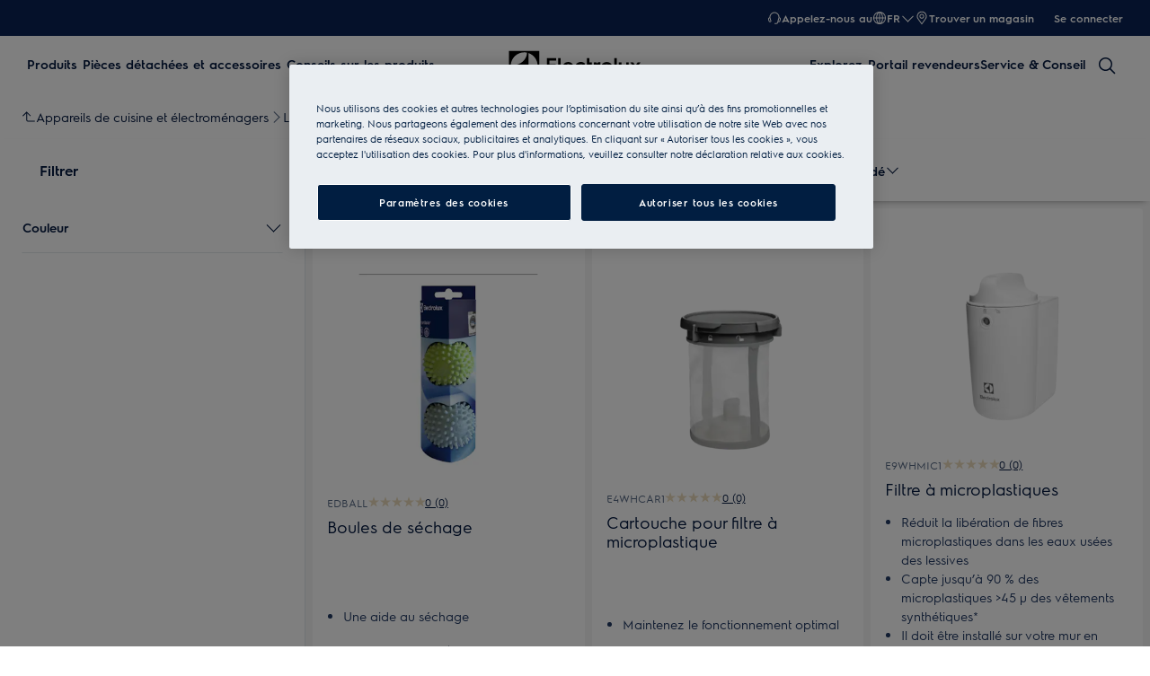

--- FILE ---
content_type: application/x-javascript
request_url: https://t1-mfe.eluxcdn.com/mfe/basket/1.41.0.0/_next/static/chunks/remoteEntry.js?1769429098106
body_size: 11147
content:
!function(){"use strict";var e,n,t,r,u,f,o,c,a,i,d,s,l,b,h,p,m,g,y,v,w,_,x,j,k,E,P,S,C,L,O,T,$,B,M,D,A,I,R,q,H,K,N={62537:function(e,n,t){var r={"./noop":function(){return t.e(3810).then(function(){return function(){return t(43810)}})},"./pages-map":function(){return t.e(3710).then(function(){return function(){return t(43710)}})},"./pages-map-v2":function(){return t.e(6827).then(function(){return function(){return t(16827)}})},"./pages/index":function(){return t.e(2110).then(function(){return function(){return t(2110)}})},"./Minicart":function(){return t.e(6011).then(function(){return function(){return t(56011)}})},"./MiniBasket":function(){return t.e(8737).then(function(){return function(){return t(88737)}})},"./MiniBasketContent":function(){return t.e(5075).then(function(){return function(){return t(95075)}})},"./ccv2Wrapper":function(){return t.e(1789).then(function(){return function(){return t(46786)}})},"./cookie":function(){return t.e(5833).then(function(){return function(){return t(45833)}})},"./ccv2Fetch":function(){return t.e(1789).then(function(){return function(){return t(67936)}})},"./utils":function(){return t.e(4287).then(function(){return function(){return t(24287)}})},"./WishlistIcon":function(){return t.e(2150).then(function(){return function(){return t(72150)}})},"./CheckoutPageContainer":function(){return t.e(8573).then(function(){return function(){return t(28573)}})},"./constant":function(){return t.e(3680).then(function(){return function(){return t(23680)}})},"./ccv2":function(){return t.e(1789).then(function(){return function(){return t(73165)}})}},u=function(e,n){return t.R=n,n=t.o(r,e)?r[e]():Promise.resolve().then(function(){throw Error('Module "'+e+'" does not exist in container.')}),t.R=void 0,n},f=function(e,n){if(t.S){var r="default",u=t.S[r];if(u&&u!==e)throw Error("Container initialization failed as it has already been initialized with a different share scope");return t.S[r]=e,t.I(r,n)}};t.d(n,{get:function(){return u},init:function(){return f}})},93662:function(e,n,t){Object.defineProperty(n,"__esModule",{value:!0});let r={};try{r={SHELL:"internal /home/vsts/work/r1/a/t1rearc-mfe-basket/node_modules/@module-federation/nextjs-mf/src/default-delegate.js?remote=SHELL@https://t1-appshell.eluxcdn.com/_next/static/chunks/remoteEntry.js",PDP:"internal /home/vsts/work/r1/a/t1rearc-mfe-basket/node_modules/@module-federation/nextjs-mf/src/default-delegate.js?remote=PDP@https://t1-mfe.eluxcdn.com/mfe/pdp/1.39.0.0/_next/static/chunks/remoteEntry.js"}}catch(e){}let u=r,f=e=>{let n=e.indexOf("@");if(n<=0||n===e.length-1)throw Error(`Invalid request "${e}"`);return[e.substring(n+1),e.substring(0,n)]},o=e=>{let n;let r=c(),u="string"==typeof e?r[e]:e;if(u.asyncContainer)n="function"==typeof u.asyncContainer.then?u.asyncContainer:u.asyncContainer();else{let e=u.global,r=u.uniqueKey?u.uniqueKey:e,f=Error();globalThis.__remote_scope__||(globalThis.__remote_scope__={_config:{}});let o="undefined"!=typeof window?window:globalThis.__remote_scope__;if("undefined"==typeof window)o._config[r]=u.url;else if(o.remoteLoading||(o.remoteLoading={}),o.remoteLoading[r])return o.remoteLoading[r];n=new Promise(function(n,c){function a(){let t=o[e];return n(t)}if(void 0!==o[e])return a();t.l(u.url,function(n){if(void 0!==o[e])return a();let t=n&&("load"===n.type?"missing":n.type),r=n&&n.target&&n.target.src;f.message="Loading script failed.\n("+t+": "+r+" or global var "+e+")",f.name="ScriptExternalLoadError",f.type=t,f.request=r,c(f)},r)}).catch(function(e){return console.error("container is offline, returning fake remote"),console.error(e),{fake:!0,get:e=>(console.warn("faking",e,"module on, its offline"),Promise.resolve(()=>({__esModule:!0,default:()=>null}))),init:()=>{}}}),"undefined"!=typeof window&&(o.remoteLoading[r]=n)}return n},c=()=>{try{let e=Object.entries(u).reduce(function(e,n){let[t,r]=n;if("object"==typeof r&&"function"==typeof r.then)e[t]={asyncContainer:r};else if("function"==typeof r)e[t]={asyncContainer:r};else if("string"==typeof r&&r.startsWith("internal ")){let[n,u]=r.replace("internal ","").split("?");if(u){let n=new URLSearchParams(u).get("remote");if(n){let[r,u]=f(n);e[t]={global:u,url:r}}}}else if("string"==typeof r){let[n,u]=f(r);e[t]={global:u,url:n}}else throw console.warn("remotes process",{SHELL:"internal /home/vsts/work/r1/a/t1rearc-mfe-basket/node_modules/@module-federation/nextjs-mf/src/default-delegate.js?remote=SHELL@https://t1-appshell.eluxcdn.com/_next/static/chunks/remoteEntry.js",PDP:"internal /home/vsts/work/r1/a/t1rearc-mfe-basket/node_modules/@module-federation/nextjs-mf/src/default-delegate.js?remote=PDP@https://t1-mfe.eluxcdn.com/mfe/pdp/1.39.0.0/_next/static/chunks/remoteEntry.js"}),Error(`[mf] Invalid value received for runtime_remote "${t}"`);return e},{});return e}catch(e){console.warn("Unable to retrieve runtime remotes: ",e)}return{}},a=async e=>o(e).then(e=>e).then(n=>"undefined"!=typeof window?n:Object.hasOwnProperty.call(e,"globalThis")?{get:function(t){return n.get(t).then(n=>{let r=n(),u={__esModule:r.__esModule};for(let n in r)"function"==typeof r[n]?Object.defineProperty(u,n,{get:function(){return function(){return globalThis.usedChunks&&globalThis.usedChunks.add(`${e.global}->${t}`),r[n](...arguments)}},enumerable:!0}):Object.defineProperty(u,n,{get:()=>(globalThis.usedChunks&&globalThis.usedChunks.add(`${e.global}->${t}`),r[n]),enumerable:!0});return r.then?Promise.resolve(()=>u):()=>u})},init:n.init}:n);e.exports=new Promise(async(e,n)=>{let t=new URLSearchParams("?remote=PDP@https://t1-mfe.eluxcdn.com/mfe/pdp/1.39.0.0/_next/static/chunks/remoteEntry.js").get("remote"),[r,u]=t.split("@");a({global:r,url:u+"?"+Date.now()}).then(n=>{e(n)}).catch(e=>n(e))})},34982:function(e,n,t){Object.defineProperty(n,"__esModule",{value:!0});let r={};try{r={SHELL:"internal /home/vsts/work/r1/a/t1rearc-mfe-basket/node_modules/@module-federation/nextjs-mf/src/default-delegate.js?remote=SHELL@https://t1-appshell.eluxcdn.com/_next/static/chunks/remoteEntry.js",PDP:"internal /home/vsts/work/r1/a/t1rearc-mfe-basket/node_modules/@module-federation/nextjs-mf/src/default-delegate.js?remote=PDP@https://t1-mfe.eluxcdn.com/mfe/pdp/1.39.0.0/_next/static/chunks/remoteEntry.js"}}catch(e){}let u=r,f=e=>{let n=e.indexOf("@");if(n<=0||n===e.length-1)throw Error(`Invalid request "${e}"`);return[e.substring(n+1),e.substring(0,n)]},o=e=>{let n;let r=c(),u="string"==typeof e?r[e]:e;if(u.asyncContainer)n="function"==typeof u.asyncContainer.then?u.asyncContainer:u.asyncContainer();else{let e=u.global,r=u.uniqueKey?u.uniqueKey:e,f=Error();globalThis.__remote_scope__||(globalThis.__remote_scope__={_config:{}});let o="undefined"!=typeof window?window:globalThis.__remote_scope__;if("undefined"==typeof window)o._config[r]=u.url;else if(o.remoteLoading||(o.remoteLoading={}),o.remoteLoading[r])return o.remoteLoading[r];n=new Promise(function(n,c){function a(){let t=o[e];return n(t)}if(void 0!==o[e])return a();t.l(u.url,function(n){if(void 0!==o[e])return a();let t=n&&("load"===n.type?"missing":n.type),r=n&&n.target&&n.target.src;f.message="Loading script failed.\n("+t+": "+r+" or global var "+e+")",f.name="ScriptExternalLoadError",f.type=t,f.request=r,c(f)},r)}).catch(function(e){return console.error("container is offline, returning fake remote"),console.error(e),{fake:!0,get:e=>(console.warn("faking",e,"module on, its offline"),Promise.resolve(()=>({__esModule:!0,default:()=>null}))),init:()=>{}}}),"undefined"!=typeof window&&(o.remoteLoading[r]=n)}return n},c=()=>{try{let e=Object.entries(u).reduce(function(e,n){let[t,r]=n;if("object"==typeof r&&"function"==typeof r.then)e[t]={asyncContainer:r};else if("function"==typeof r)e[t]={asyncContainer:r};else if("string"==typeof r&&r.startsWith("internal ")){let[n,u]=r.replace("internal ","").split("?");if(u){let n=new URLSearchParams(u).get("remote");if(n){let[r,u]=f(n);e[t]={global:u,url:r}}}}else if("string"==typeof r){let[n,u]=f(r);e[t]={global:u,url:n}}else throw console.warn("remotes process",{SHELL:"internal /home/vsts/work/r1/a/t1rearc-mfe-basket/node_modules/@module-federation/nextjs-mf/src/default-delegate.js?remote=SHELL@https://t1-appshell.eluxcdn.com/_next/static/chunks/remoteEntry.js",PDP:"internal /home/vsts/work/r1/a/t1rearc-mfe-basket/node_modules/@module-federation/nextjs-mf/src/default-delegate.js?remote=PDP@https://t1-mfe.eluxcdn.com/mfe/pdp/1.39.0.0/_next/static/chunks/remoteEntry.js"}),Error(`[mf] Invalid value received for runtime_remote "${t}"`);return e},{});return e}catch(e){console.warn("Unable to retrieve runtime remotes: ",e)}return{}},a=async e=>o(e).then(e=>e).then(n=>"undefined"!=typeof window?n:Object.hasOwnProperty.call(e,"globalThis")?{get:function(t){return n.get(t).then(n=>{let r=n(),u={__esModule:r.__esModule};for(let n in r)"function"==typeof r[n]?Object.defineProperty(u,n,{get:function(){return function(){return globalThis.usedChunks&&globalThis.usedChunks.add(`${e.global}->${t}`),r[n](...arguments)}},enumerable:!0}):Object.defineProperty(u,n,{get:()=>(globalThis.usedChunks&&globalThis.usedChunks.add(`${e.global}->${t}`),r[n]),enumerable:!0});return r.then?Promise.resolve(()=>u):()=>u})},init:n.init}:n);e.exports=new Promise(async(e,n)=>{let t=new URLSearchParams("?remote=SHELL@https://t1-appshell.eluxcdn.com/_next/static/chunks/remoteEntry.js").get("remote"),[r,u]=t.split("@");a({global:r,url:u+"?"+Date.now()}).then(n=>{e(n)}).catch(e=>n(e))})}},U={};function F(e){var n=U[e];if(void 0!==n)return n.exports;var t=U[e]={id:e,exports:{}},r=!0;try{N[e].call(t.exports,t,t.exports,F),r=!1}finally{r&&delete U[e]}return t.exports}F.m=N,F.c=U,e=[],F.O=function(n,t,r,u){if(t){u=u||0;for(var f=e.length;f>0&&e[f-1][2]>u;f--)e[f]=e[f-1];e[f]=[t,r,u];return}for(var o=1/0,f=0;f<e.length;f++){for(var t=e[f][0],r=e[f][1],u=e[f][2],c=!0,a=0;a<t.length;a++)o>=u&&Object.keys(F.O).every(function(e){return F.O[e](t[a])})?t.splice(a--,1):(c=!1,u<o&&(o=u));if(c){e.splice(f--,1);var i=r();void 0!==i&&(n=i)}}return n},F.n=function(e){var n=e&&e.__esModule?function(){return e.default}:function(){return e};return F.d(n,{a:n}),n},t=Object.getPrototypeOf?function(e){return Object.getPrototypeOf(e)}:function(e){return e.__proto__},F.t=function(e,r){if(1&r&&(e=this(e)),8&r||"object"==typeof e&&e&&(4&r&&e.__esModule||16&r&&"function"==typeof e.then))return e;var u=Object.create(null);F.r(u);var f={};n=n||[null,t({}),t([]),t(t)];for(var o=2&r&&e;"object"==typeof o&&!~n.indexOf(o);o=t(o))Object.getOwnPropertyNames(o).forEach(function(n){f[n]=function(){return e[n]}});return f.default=function(){return e},F.d(u,f),u},F.d=function(e,n){for(var t in n)F.o(n,t)&&!F.o(e,t)&&Object.defineProperty(e,t,{enumerable:!0,get:n[t]})},F.f={},F.e=function(e){return Promise.all(Object.keys(F.f).reduce(function(n,t){return F.f[t](e,n),n},[]))},F.u=function(e){return"static/chunks/"+(7764===e?"libphonenumber-js":e)+"."+({28:"74599d0c4e091b06",123:"838d24f246ec81cc",229:"db8df57f98acb7db",261:"9c6b8d7ff47e2706",302:"c0aee83f9c3975b8",309:"3bfc6e9452b774a0",313:"d53a0ce0dad7d9f1",466:"864354a3c66321ee",504:"d726ed7d455aae4a",600:"0a9d7af44778fe1c",617:"b7c43577930b69f7",758:"91eb26c698500f63",772:"3014fef10368fa70",790:"6404d41a7ad64998",899:"f26bf5b8f2873e61",953:"ba112831985103b2",1087:"3867a8fd219941d4",1113:"0c36e11dce39e493",1132:"b7ede132eb045788",1227:"cca3c38710dfc42c",1269:"f8c0dadb18a634fb",1311:"f0a858fceb85e993",1489:"c27c99ccf5953ddb",1560:"4886e334ae690f91",1573:"3655eb0d02cf8cc9",1586:"e252c3fdda4430b6",1789:"b71ecc61c794bd70",1794:"3ca0832d6823295e",1796:"52db4d428781a521",1856:"9a35f811952d7020",1876:"b97ab27ad4ae00dc",1965:"9eb0e8ba2c9aa1d0",1987:"32a15ff4ffaa7f60",2003:"5b2fc5bf2b7a5413",2009:"2d7e87e0dd335010",2019:"60cfc46672496e18",2030:"46fe11946e709430",2110:"a619ee7f85cfb917",2145:"88c5cae0e276c8a7",2150:"8312e0e1e9229317",2261:"74f845c64b623561",2295:"8a4eab4ad16b21a1",2313:"1d24eff558b3cb97",2376:"edcfa1ded9c6a43c",2390:"cbab67761e64e612",2502:"99954b8fb7ad40b7",2532:"ee486c400f346313",2544:"9ba16d23e6f00bec",2641:"c546e47b8811648a",2722:"e1f8db6de892b8b4",2779:"072c847e0b999c7c",2850:"7f0a4e940dc5c498",2921:"21eda00a821174cf",2945:"7af21b5d672c5b21",2957:"0e78f4d4d0e1432e",2966:"c8b6650dee9a3e48",3035:"b1f9dbd6a61e4b1a",3064:"d1f62e6b3936afb7",3100:"ae094b4c04d89983",3202:"001a1fe17abb130f",3220:"5aca0863ee863967",3237:"97605dba94aff257",3329:"97b0951aecc8bc6b",3413:"06867d791d71c4ca",3452:"ab5a47d911bc9dcd",3511:"765854ec5f8a7070",3521:"c4cff39dd6ad86df",3551:"ba332d09bdbbfb08",3646:"bcfb2618b6c0dae1",3680:"7be4bc4e15b0be9b",3706:"64aee28424089f0a",3710:"117ae4a789e41b82",3746:"89d2bd40809addb6",3783:"7a32dd0c5b2438e9",3810:"7729b75d552f7c75",3812:"cf8a66b285393c64",3852:"9c06b6492d1725fa",3864:"9ffea05948d54363",3901:"0982077204eb9177",3905:"262b3d413ff8ea98",3939:"c654e1cae86e26b1",4017:"57bd4b893d04ee17",4027:"34bd6b69e7d062bf",4048:"78488abaa377923a",4067:"9e24ceae3af3a343",4107:"8e1e49ad609e7c97",4115:"19c1bcbb002a0e74",4127:"efab12c06fa0fc37",4144:"88dee8c0c3951bfb",4149:"001026947be72bc1",4254:"a0d6b25c283ea99c",4287:"2c2cbd6143755623",4298:"6f5335335088c38f",4360:"2ae6fddca4456537",4388:"4cf1bc1de13791d5",4502:"805a06d5920a6cba",4539:"2c9285b6ca732377",4653:"f1b592bc7cef741a",4717:"7f35831866dbfeee",4722:"648e102321166861",4724:"247491c565ec96b0",4854:"d6ed521150a3b8ee",4855:"7371a0ef48fd6c6a",4888:"afb6e4deae42fd10",4990:"5db71ab5bef9df92",5001:"c843adb06615e7cb",5054:"8d7884aadef9b2d7",5075:"8543206617f71e79",5077:"8172f1d26c8d68d1",5105:"2d3c8cda0317e864",5109:"d12bdc9c0de49f56",5152:"df176b8961b3c986",5159:"8547182fe491d946",5254:"f02bff1dac96e878",5287:"dc698f39694a0896",5321:"361e940d0a2a3b46",5418:"ffec1872d798df24",5423:"b469b97fa6d4f453",5437:"425255d9e6a6587a",5473:"78afee8facc36281",5526:"fa3398b536eb3bf5",5551:"f65ad9888258490a",5567:"c2971845af577309",5596:"2975904ef8956d8b",5627:"85b56ec6bb808edb",5633:"a71dfc12ff6df55e",5675:"a644a924c5c7ab20",5742:"1f847ade55cdc87e",5805:"4a84a418260a350a",5817:"cec0b77955111cba",5833:"56d6b26c5fc5e453",5882:"ddbc553766f7d700",5893:"bc48c97f0f44dc6f",5903:"afd1235399f2695c",5914:"b3db7cba68d9e3ae",5941:"39a282d8da9df75a",6011:"647f8448e4e77921",6023:"6fe12abb3587a8d3",6148:"be110c59aeeb2b0a",6159:"b3c2261d0143cf08",6165:"4be1dcd21b41a541",6183:"1013a8a3897edb10",6207:"341b37c832fbf183",6257:"533855f410826158",6312:"b02ca74cb64d1aa5",6509:"c9be0528cf9a3a75",6510:"9ccfc3361547339c",6513:"ae99e9b163d7eb18",6594:"e835dcf86ea520cc",6622:"5ff54c4dc510c52e",6629:"34ae4f31b3130955",6636:"0c276863a429bf29",6749:"207e83cb4e0d0b2b",6817:"fe0064de4f2f92b9",6827:"2837701e7bc4d199",6831:"1c5066697c360d3b",6877:"b937291b0f4394e1",6953:"efd7d0cba14d8ee3",7074:"97ba1923bab3ff9a",7101:"01cb7eb33d5ee397",7109:"f72fd9ee50e3566a",7118:"8f8718c89c05b46a",7143:"d43289363317d123",7195:"68fb37660cc08d91",7200:"5b050c43cc925a66",7277:"d513a8a6204c0e35",7296:"140a58b631520d30",7387:"45b9c969caaed84c",7427:"ddcb1b1e16a2a786",7467:"7b347ed603a3a1b0",7486:"a781c1d7f8cb28fa",7496:"c4a68acab0d2aad2",7548:"ac85a02e19e570eb",7553:"364069deaf7b57b9",7573:"4847c1f68da5b452",7578:"56d125d2c4a87dab",7632:"9e1646145356f0a1",7719:"83098a97e7429a8e",7738:"cea648c4b36bbb33",7763:"d3b558f5de97f4f8",7764:"bebffd3add5271c8",7797:"c77223cf74d569f4",7800:"9289673e99b7e5f0",7822:"1a72dfaf0ce5819d",7898:"9496ad4f33a1db3d",7989:"eadf82245fbdff2c",8066:"a3b97ac1c4e865be",8067:"197b40959b504a20",8092:"6f0dec9c33ff8995",8146:"d2ff97e05649d41e",8242:"ed18c7b848ab8736",8261:"70e1d6cb721555f5",8295:"b1940dd172f2c6aa",8341:"ff5a1bebe88041f6",8477:"2b14654a367c2736",8507:"5c8039d87fc6b02b",8529:"2ab86acff07443ee",8540:"4293698666726891",8562:"dd3c8b89810503ec",8573:"70764b0ac91ab909",8602:"e6cd4abed5c1797e",8640:"07f0cf4c748e51b5",8727:"b2f45ef7cf2fb248",8737:"bb66d59927181f02",8745:"8483690ac5bf4232",8768:"9001f15870dd75f0",8774:"a3767ee1aec1a75e",8792:"e5491e48439bd55a",8822:"249e4a660f743cd1",8864:"d1a94b9208b6c402",8889:"4961736a492d2994",8894:"e8a5ad742e98bac3",8942:"4e666b2dca11f324",8980:"5804928ff59c4f68",9008:"0143b50fa1a60234",9091:"6f5a3ed425130827",9132:"569d1336df7cfb70",9149:"c608e4bcc85d9049",9157:"16da0d74f01bdfae",9172:"cff717e57f476eab",9182:"cf0202adeb70e259",9197:"7e16eb5d669d53a4",9308:"30ef183ff1163dce",9339:"0308ed066aabf288",9410:"3782eae9c2d7f9f8",9453:"fb338e4a5c1899e9",9517:"08f0fc84bffdd9cc",9626:"b60c7b8f23e43ed2",9670:"7577564835a85c54",9682:"c016157bf6a15dea",9807:"52dd03b27dbcc306",9911:"94fca3e715901309",9928:"ac31fca5d230ec39",9941:"7f14e5a5539e192a"})[e]+".js"},F.miniCssF=function(e){return"static/css/"+({28:"775fa201e7a35afe",899:"778bedb454f9b110",1087:"4d2384ac574a5bd0",1132:"c9b871bb1cd3bae7",1311:"3c95933abaa8b7ce",1489:"af43c334173f6d5b",1586:"3c95933abaa8b7ce",1856:"c5af0ed5dde4071b",1965:"8ff20c798e1cd321",2145:"fcf0c07f3a6276cd",2295:"07d40c6116e28b15",2532:"4d2384ac574a5bd0",3202:"775fa201e7a35afe",3905:"694ebfc1d54c366e",4107:"50776839815d111c",4115:"b25d4f4bfea3c077",4854:"8f125d8e4966cf90",5882:"a20d1ec1e2349de5",6207:"1aec9051b2736029",6510:"dff9f10d7c9165ef",6622:"33f0a4b1a392e08e",7074:"e75655d956fe6552",7277:"ee155b7cd8eaa227",7800:"c6347c50b7700d83",8067:"6e676db4a159c053",8261:"a20d1ec1e2349de5",8745:"51b86ffc0d68437a",8774:"a8a15c60d3750240",9626:"fdc045e51f0e2f9c"})[e]+".css"},F.g=function(){if("object"==typeof globalThis)return globalThis;try{return this||Function("return this")()}catch(e){if("object"==typeof window)return window}}(),F.o=function(e,n){return Object.prototype.hasOwnProperty.call(e,n)},r={},u="BASKET:",F.l=function(e,n,t,f){if(r[e]){r[e].push(n);return}if(void 0!==t)for(var o,c,a=document.getElementsByTagName("script"),i=0;i<a.length;i++){var d=a[i];if(d.getAttribute("src")==e||d.getAttribute("data-webpack")==u+t){o=d;break}}o||(c=!0,(o=document.createElement("script")).charset="utf-8",o.timeout=120,F.nc&&o.setAttribute("nonce",F.nc),o.setAttribute("data-webpack",u+t),o.src=F.tu(e)),r[e]=[n];var s=function(n,t){o.onerror=o.onload=null,clearTimeout(l);var u=r[e];if(delete r[e],o.parentNode&&o.parentNode.removeChild(o),u&&u.forEach(function(e){return e(t)}),n)return n(t)},l=setTimeout(s.bind(null,void 0,{type:"timeout",target:o}),12e4);o.onerror=s.bind(null,o.onerror),o.onload=s.bind(null,o.onload),c&&document.head.appendChild(o)},F.r=function(e){"undefined"!=typeof Symbol&&Symbol.toStringTag&&Object.defineProperty(e,Symbol.toStringTag,{value:"Module"}),Object.defineProperty(e,"__esModule",{value:!0})},f={28:[40506,40627,99632],1132:[50419,61446],1311:[15274,83617],1586:[15274,83617],1789:[15274,83617],2145:[50419],2150:[15274,83617,88910],3202:[40506,40627,99632],3746:[23746],4115:[61446],4854:[61446],5075:[88910],6011:[15274,83617,88910],6510:[61446],8067:[50419,61446],8261:[61446],8573:[15274,83617,88910],8640:[88640],8737:[15274,83617,88910],9453:[61446]},o={15274:["default","./event",34982],23746:["default","./salesChannel",34982],40506:["default","./SoftBundlesModal",93662],40627:["default","./SoftBundlesDrawerFooter",93662],50419:["default","./googleReCaptcha",34982],61446:["default","./hooks",34982],83617:["default","./httpClient",34982],88640:["default","./utmCampaigns",34982],88910:["default","./store",34982],99632:["default","./SoftBundlesDrawerBody",93662]},F.f.remotes=function(e,n){F.o(f,e)&&f[e].forEach(function(e){var t=F.R;t||(t=[]);var r=o[e];if(!(t.indexOf(r)>=0)){if(t.push(r),r.p)return n.push(r.p);var u=function(n){n||(n=Error("Container missing")),"string"==typeof n.message&&(n.message+='\nwhile loading "'+r[1]+'" from '+r[2]),F.m[e]=function(){throw n},r.p=0},f=function(e,t,f,o,c,a){try{var i=e(t,f);if(!i||!i.then)return c(i,o,a);var d=i.then(function(e){return c(e,o)},u);if(!a)return d;n.push(r.p=d)}catch(e){u(e)}},c=function(e,n,u){return f(n.get,r[1],t,0,a,u)},a=function(n){r.p=1,F.m[e]=function(e){e.exports=n()}};f(F,r[2],0,0,function(e,n,t){return e?f(F.I,r[0],0,e,c,t):u()},1)}})},c={28:[40506,40627,99632],1132:[50419,61446],1311:[15274,83617],1586:[15274,83617],1789:[15274,83617],2145:[50419],2150:[15274,83617,88910],3202:[40506,40627,99632],3746:[23746],4115:[61446],4854:[61446],5075:[88910],6011:[15274,83617,88910],6510:[61446],8067:[50419,61446],8261:[61446],8573:[15274,83617,88910],8640:[88640],8737:[15274,83617,88910],9453:[61446]},a={15274:["default","./event",34982],23746:["default","./salesChannel",34982],40506:["default","./SoftBundlesModal",93662],40627:["default","./SoftBundlesDrawerFooter",93662],50419:["default","./googleReCaptcha",34982],61446:["default","./hooks",34982],83617:["default","./httpClient",34982],88640:["default","./utmCampaigns",34982],88910:["default","./store",34982],99632:["default","./SoftBundlesDrawerBody",93662]},F.f.remotes=function(e,n){F.o(c,e)&&c[e].forEach(function(e){var t=F.R;t||(t=[]);var r=a[e];if(!(t.indexOf(r)>=0)){if(t.push(r),r.p)return n.push(r.p);var u=function(n){n||(n=Error("Container missing")),"string"==typeof n.message&&(n.message+='\nwhile loading "'+r[1]+'" from '+r[2]),F.m[e]=function(){throw n},r.p=0},f=function(e,t,f,o,c,a){try{var i=e(t,f);if(!i||!i.then)return c(i,o,a);var d=i.then(function(e){return c(e,o)},u);if(!a)return d;n.push(r.p=d)}catch(e){u(e)}},o=function(e,n,u){return f(n.get,r[1],t,0,c,u)},c=function(n){r.p=1,F.m[e]=function(e){e.exports=n()}};f(F,r[2],0,0,function(e,n,t){return e?f(F.I,r[0],0,e,o,t):u()},1)}})},F.S={},i={},d={},F.I=function(e,n){n||(n=[]);var t=d[e];if(t||(t=d[e]={}),!(n.indexOf(t)>=0)){if(n.push(t),i[e])return i[e];F.o(F.S,e)||(F.S[e]={});var r=F.S[e],u="BASKET",f=function(e,n,t,f){var o=r[e]=r[e]||{},c=o[n];(!c||!c.loaded&&(!f!=!c.eager?f:u>c.from))&&(o[n]={get:t,from:u,eager:!!f})},o=function(t){var r=function(e){"undefined"!=typeof console&&console.warn&&console.warn("Initialization of sharing external failed: "+e)};try{var u=F(t);if(!u)return;var f=function(t){return t&&t.init&&t.init(F.S[e],n)};if(u.then)return c.push(u.then(f,r));var o=f(u);if(o&&o.then)return c.push(o.catch(r))}catch(e){r(e)}},c=[];return"default"===e&&(f("@t1rearc-ui-base/button","3.0.47",function(){return F.e(9941).then(function(){return function(){return F(9941)}})}),f("@t1rearc-ui-base/core","4.0.88",function(){return F.e(7143).then(function(){return function(){return F(57143)}})}),f("@t1rearc-ui-base/icon-button","3.0.49",function(){return F.e(3452).then(function(){return function(){return F(53452)}})}),f("@t1rearc-ui-base/icon-mono","3.0.31",function(){return F.e(7195).then(function(){return function(){return F(7195)}})}),f("@t1rearc-ui-base/panel-header","3.0.54",function(){return F.e(2779).then(function(){return function(){return F(2779)}})}),f("@t1rearc-ui-base/picture-container","3.0.38",function(){return F.e(9410).then(function(){return function(){return F(19410)}})}),f("@t1rearc-ui-base/picture","2.0.12",function(){return F.e(4539).then(function(){return function(){return F(14539)}})}),f("@t1rearc-ui-base/scrim","3.0.55",function(){return F.e(1269).then(function(){return function(){return F(51269)}})}),f("@t1rearc-ui-base/shared","2.1.17",function(){return F.e(3100).then(function(){return function(){return F(3100)}})}),f("@t1rearc-ui-base/spinner","2.0.6",function(){return F.e(4388).then(function(){return function(){return F(84388)}})}),f("@t1rearc-ui-base/tag","3.0.34",function(){return F.e(309).then(function(){return function(){return F(80309)}})}),f("@t1rearc-ui-base/text-button","3.0.34",function(){return F.e(5633).then(function(){return function(){return F(35633)}})}),f("@t1rearc-ui-base/theme-wrapper","2.0.3",function(){return F.e(9308).then(function(){return function(){return F(99308)}})}),f("react/jsx-runtime","18.2.0",function(){return F.e(5893).then(function(){return function(){return F(85893)}})}),f("styled-jsx/style","5.1.1",function(){return F.e(4027).then(function(){return function(){return F(74027)}})}),f("styled-jsx","5.1.1",function(){return F.e(3329).then(function(){return function(){return F(93329)}})}),o(34982),o(93662)),c.length?i[e]=Promise.all(c).then(function(){return i[e]=1}):i[e]=1}},F.tt=function(){return void 0===s&&(s={createScriptURL:function(e){return e}},"undefined"!=typeof trustedTypes&&trustedTypes.createPolicy&&(s=trustedTypes.createPolicy("nextjs#bundler",s))),s},F.tu=function(e){return F.tt().createScriptURL(e)},function(){F.g.importScripts&&(e=F.g.location+"");var e,n=F.g.document;if(!e&&n&&(n.currentScript&&(e=n.currentScript.src),!e)){var t=n.getElementsByTagName("script");t.length&&(e=t[t.length-1].src)}if(!e)throw Error("Automatic publicPath is not supported in this browser");e=e.replace(/#.*$/,"").replace(/\?.*$/,"").replace(/\/[^\/]+$/,"/"),F.p=e+"../../"}(),l=function(e){var n=function(e){return e.split(".").map(function(e){return+e==e?+e:e})},t=/^([^-+]+)?(?:-([^+]+))?(?:\+(.+))?$/.exec(e),r=t[1]?n(t[1]):[];return t[2]&&(r.length++,r.push.apply(r,n(t[2]))),t[3]&&(r.push([]),r.push.apply(r,n(t[3]))),r},b=function(e,n){e=l(e),n=l(n);for(var t=0;;){if(t>=e.length)return t<n.length&&"u"!=(typeof n[t])[0];var r=e[t],u=(typeof r)[0];if(t>=n.length)return"u"==u;var f=n[t],o=(typeof f)[0];if(u!=o)return"o"==u&&"n"==o||"s"==o||"u"==u;if("o"!=u&&"u"!=u&&r!=f)return r<f;t++}},h=function(e){var n=e[0],t="";if(1===e.length)return"*";if(n+.5){t+=0==n?">=":-1==n?"<":1==n?"^":2==n?"~":n>0?"=":"!=";for(var r=1,u=1;u<e.length;u++)r--,t+="u"==(typeof(o=e[u]))[0]?"-":(r>0?".":"")+(r=2,o);return t}var f=[];for(u=1;u<e.length;u++){var o=e[u];f.push(0===o?"not("+c()+")":1===o?"("+c()+" || "+c()+")":2===o?f.pop()+" "+f.pop():h(o))}return c();function c(){return f.pop().replace(/^\((.+)\)$/,"$1")}},p=function(e,n){if(0 in e){n=l(n);var t=e[0],r=t<0;r&&(t=-t-1);for(var u=0,f=1,o=!0;;f++,u++){var c,a,i=f<e.length?(typeof e[f])[0]:"";if(u>=n.length||"o"==(a=(typeof(c=n[u]))[0]))return!o||("u"==i?f>t&&!r:""==i!=r);if("u"==a){if(!o||"u"!=i)return!1}else if(o){if(i==a){if(f<=t){if(c!=e[f])return!1}else{if(r?c>e[f]:c<e[f])return!1;c!=e[f]&&(o=!1)}}else if("s"!=i&&"n"!=i){if(r||f<=t)return!1;o=!1,f--}else{if(f<=t||a<i!=r)return!1;o=!1}}else"s"!=i&&"n"!=i&&(o=!1,f--)}}var d=[],s=d.pop.bind(d);for(u=1;u<e.length;u++){var b=e[u];d.push(1==b?s()|s():2==b?s()&s():b?p(b,n):!s())}return!!s()},m=function(e,n){var t=e[n];return Object.keys(t).reduce(function(e,n){return!e||!t[e].loaded&&b(e,n)?n:e},0)},g=function(e,n,t,r){var u=m(e,t);return y(e[t][u])},y=function(e){return e.loaded=1,e.get()},v=function(e,n,t,r){return n&&F.o(n,t)?g(n,e,t):r()},w=function(e,n,t,r){var u=F.I(e);return u&&u.then?u.then(v.bind(v,e,F.S[e],n,t,r)):v(e,F.S[e],n,t,r)},_={},x={11115:function(){return w("default","@t1rearc-ui-base/spinner",function(){return F.e(2313).then(function(){return function(){return F(84388)}})})},12807:function(){return w("default","react/jsx-runtime",function(){return F.e(5893).then(function(){return function(){return F(85893)}})})},18323:function(){return w("default","@t1rearc-ui-base/icon-mono",function(){return F.e(2850).then(function(){return function(){return F(7195)}})})},59179:function(){return w("default","@t1rearc-ui-base/shared",function(){return F.e(3100).then(function(){return function(){return F(3100)}})})},6159:function(){return w("default","@t1rearc-ui-base/panel-header",function(){return F.e(6877).then(function(){return function(){return F(2779)}})})},36524:function(){return w("default","@t1rearc-ui-base/theme-wrapper",function(){return F.e(3413).then(function(){return function(){return F(99308)}})})},38818:function(){return w("default","@t1rearc-ui-base/button",function(){return F.e(5526).then(function(){return function(){return F(9941)}})})},39553:function(){return w("default","@t1rearc-ui-base/tag",function(){return F.e(8295).then(function(){return function(){return F(80309)}})})},40812:function(){return w("default","@t1rearc-ui-base/icon-button",function(){return F.e(6594).then(function(){return function(){return F(53452)}})})},60845:function(){return w("default","@t1rearc-ui-base/scrim",function(){return F.e(8822).then(function(){return function(){return F(51269)}})})},64307:function(){return w("default","@t1rearc-ui-base/picture-container",function(){return F.e(7578).then(function(){return function(){return F(19410)}})})},73112:function(){return w("default","@t1rearc-ui-base/text-button",function(){return F.e(8942).then(function(){return function(){return F(35633)}})})},82606:function(){return w("default","@t1rearc-ui-base/picture",function(){return F.e(3064).then(function(){return function(){return F(14539)}})})},19454:function(){return w("default","next/head",function(){return F.e(9008).then(function(){return function(){return F(9008)}})})},79567:function(){return w("default","@t1rearc-ui-base/core",function(){return F.e(7738).then(function(){return function(){return F(57143)}})})},51846:function(){return w("default","next/dynamic",function(){return F.e(5152).then(function(){return function(){return F(5152)}})})},95346:function(){return w("default","next/router",function(){return function(){return F(11163)}})},53027:function(){return w("default","react",function(){return function(){return F(67294)}})},5042:function(){return w("default","react-dom",function(){return function(){return F(73935)}})}},[53027,5042].forEach(function(e){F.m[e]=function(n){_[e]=0,delete F.c[e];var t=x[e]();if("function"!=typeof t)throw Error("Shared module is not available for eager consumption: "+e);n.exports=t()}}),j={28:[18323,39553,40812,64307,73112],309:[12807,18323,59179],1132:[73112],1269:[12807,59179],1311:[6159,18323,39553,40812,59179,60845,64307,79567],1489:[60845],1586:[6159,18323,38818,39553,40812,59179,60845,64307,79567],1965:[38818],2110:[12807,19454],2145:[39553,82606],2150:[12807,18323,59179,79567],2261:[18323,38818,40812,60845],2313:[59179],2779:[12807,40812,59179],2850:[59179],3064:[59179],3100:[12807],3202:[18323,39553,40812,64307,73112],3452:[12807,18323,59179],4048:[6159,11115,38818,39553,60845,64307,82606],4107:[6159,18323,38818,39553,40812,60845,64307,82606],4287:[59179],4360:[6159,60845],4388:[12807,59179],4539:[12807,59179],5075:[12807,51846],5526:[11115,18323,59179],5633:[12807,18323,59179],5882:[6159,60845],5903:[6159,11115,60845,64307],6011:[12807,59179,79567],6207:[18323,39553,40812,73112,82606],6510:[64307],6594:[18323,59179],6749:[6159,11115,38818,60845,82606],6877:[59179],7143:[6159,11115,12807,18323,36524,38818,39553,40812,60845,64307,73112,82606],7195:[12807,59179],7578:[59179,82606],7738:[6159,11115,18323,36524,38818,39553,40812,60845,64307,73112,82606],7898:[6159,11115,18323,38818,39553,40812,60845,64307,73112,82606],8067:[6159,18323,39553,40812,60845,73112,82606],8261:[6159,18323,40812,60845,73112],8295:[59179],8573:[12807,51846,59179,79567,95346],8737:[12807,51846,59179,79567],8774:[6159,60845],8822:[59179],8942:[59179],9308:[12807],9410:[12807,59179,82606],9626:[6159,60845],9941:[11115,12807,18323,59179]},F.f.consumes=function(e,n){F.o(j,e)&&j[e].forEach(function(e){if(F.o(_,e))return n.push(_[e]);var t=function(n){_[e]=0,F.m[e]=function(t){delete F.c[e],t.exports=n()}},r=function(n){delete _[e],F.m[e]=function(t){throw delete F.c[e],n}};try{var u=x[e]();u.then?n.push(_[e]=u.then(t).catch(r)):t(u)}catch(e){r(e)}})},k=function(e){var n=function(e){return e.split(".").map(function(e){return+e==e?+e:e})},t=/^([^-+]+)?(?:-([^+]+))?(?:\+(.+))?$/.exec(e),r=t[1]?n(t[1]):[];return t[2]&&(r.length++,r.push.apply(r,n(t[2]))),t[3]&&(r.push([]),r.push.apply(r,n(t[3]))),r},E=function(e,n){e=k(e),n=k(n);for(var t=0;;){if(t>=e.length)return t<n.length&&"u"!=(typeof n[t])[0];var r=e[t],u=(typeof r)[0];if(t>=n.length)return"u"==u;var f=n[t],o=(typeof f)[0];if(u!=o)return"o"==u&&"n"==o||"s"==o||"u"==u;if("o"!=u&&"u"!=u&&r!=f)return r<f;t++}},P=function(e){var n=e[0],t="";if(1===e.length)return"*";if(n+.5){t+=0==n?">=":-1==n?"<":1==n?"^":2==n?"~":n>0?"=":"!=";for(var r=1,u=1;u<e.length;u++)r--,t+="u"==(typeof(o=e[u]))[0]?"-":(r>0?".":"")+(r=2,o);return t}var f=[];for(u=1;u<e.length;u++){var o=e[u];f.push(0===o?"not("+c()+")":1===o?"("+c()+" || "+c()+")":2===o?f.pop()+" "+f.pop():P(o))}return c();function c(){return f.pop().replace(/^\((.+)\)$/,"$1")}},S=function(e,n){if(0 in e){n=k(n);var t=e[0],r=t<0;r&&(t=-t-1);for(var u=0,f=1,o=!0;;f++,u++){var c,a,i=f<e.length?(typeof e[f])[0]:"";if(u>=n.length||"o"==(a=(typeof(c=n[u]))[0]))return!o||("u"==i?f>t&&!r:""==i!=r);if("u"==a){if(!o||"u"!=i)return!1}else if(o){if(i==a){if(f<=t){if(c!=e[f])return!1}else{if(r?c>e[f]:c<e[f])return!1;c!=e[f]&&(o=!1)}}else if("s"!=i&&"n"!=i){if(r||f<=t)return!1;o=!1,f--}else{if(f<=t||a<i!=r)return!1;o=!1}}else"s"!=i&&"n"!=i&&(o=!1,f--)}}var d=[],s=d.pop.bind(d);for(u=1;u<e.length;u++){var l=e[u];d.push(1==l?s()|s():2==l?s()&s():l?S(l,n):!s())}return!!s()},C=function(e,n){var t=e[n];return Object.keys(t).reduce(function(e,n){return!e||!t[e].loaded&&E(e,n)?n:e},0)},L=function(e,n,t,r){var u=C(e,t);return O(e[t][u])},O=function(e){return e.loaded=1,e.get()},T=function(e,n,t,r){return n&&F.o(n,t)?L(n,e,t):r()},$=function(e,n,t,r){var u=F.I(e);return u&&u.then?u.then(T.bind(T,e,F.S[e],n,t,r)):T(e,F.S[e],n,t,r)},B={},M={11115:function(){return $("default","@t1rearc-ui-base/spinner",function(){return F.e(2313).then(function(){return function(){return F(84388)}})})},12807:function(){return $("default","react/jsx-runtime",function(){return F.e(5893).then(function(){return function(){return F(85893)}})})},18323:function(){return $("default","@t1rearc-ui-base/icon-mono",function(){return F.e(2850).then(function(){return function(){return F(7195)}})})},59179:function(){return $("default","@t1rearc-ui-base/shared",function(){return F.e(3100).then(function(){return function(){return F(3100)}})})},6159:function(){return $("default","@t1rearc-ui-base/panel-header",function(){return F.e(6877).then(function(){return function(){return F(2779)}})})},36524:function(){return $("default","@t1rearc-ui-base/theme-wrapper",function(){return F.e(3413).then(function(){return function(){return F(99308)}})})},38818:function(){return $("default","@t1rearc-ui-base/button",function(){return F.e(5526).then(function(){return function(){return F(9941)}})})},39553:function(){return $("default","@t1rearc-ui-base/tag",function(){return F.e(8295).then(function(){return function(){return F(80309)}})})},40812:function(){return $("default","@t1rearc-ui-base/icon-button",function(){return F.e(6594).then(function(){return function(){return F(53452)}})})},60845:function(){return $("default","@t1rearc-ui-base/scrim",function(){return F.e(8822).then(function(){return function(){return F(51269)}})})},64307:function(){return $("default","@t1rearc-ui-base/picture-container",function(){return F.e(7578).then(function(){return function(){return F(19410)}})})},73112:function(){return $("default","@t1rearc-ui-base/text-button",function(){return F.e(8942).then(function(){return function(){return F(35633)}})})},82606:function(){return $("default","@t1rearc-ui-base/picture",function(){return F.e(3064).then(function(){return function(){return F(14539)}})})},19454:function(){return $("default","next/head",function(){return F.e(9008).then(function(){return function(){return F(9008)}})})},79567:function(){return $("default","@t1rearc-ui-base/core",function(){return F.e(7738).then(function(){return function(){return F(57143)}})})},51846:function(){return $("default","next/dynamic",function(){return F.e(5152).then(function(){return function(){return F(5152)}})})},95346:function(){return $("default","next/router",function(){return function(){return F(11163)}})},53027:function(){return $("default","react",function(){return function(){return F(67294)}})},5042:function(){return $("default","react-dom",function(){return function(){return F(73935)}})}},[53027,5042].forEach(function(e){F.m[e]=function(n){B[e]=0,delete F.c[e];var t=M[e]();if("function"!=typeof t)throw Error("Shared module is not available for eager consumption: "+e);n.exports=t()}}),D={28:[18323,39553,40812,64307,73112],309:[12807,18323,59179],1132:[73112],1269:[12807,59179],1311:[6159,18323,39553,40812,59179,60845,64307,79567],1489:[60845],1586:[6159,18323,38818,39553,40812,59179,60845,64307,79567],1965:[38818],2110:[12807,19454],2145:[39553,82606],2150:[12807,18323,59179,79567],2261:[18323,38818,40812,60845],2313:[59179],2779:[12807,40812,59179],2850:[59179],3064:[59179],3100:[12807],3202:[18323,39553,40812,64307,73112],3452:[12807,18323,59179],4048:[6159,11115,38818,39553,60845,64307,82606],4107:[6159,18323,38818,39553,40812,60845,64307,82606],4287:[59179],4360:[6159,60845],4388:[12807,59179],4539:[12807,59179],5075:[12807,51846],5526:[11115,18323,59179],5633:[12807,18323,59179],5882:[6159,60845],5903:[6159,11115,60845,64307],6011:[12807,59179,79567],6207:[18323,39553,40812,73112,82606],6510:[64307],6594:[18323,59179],6749:[6159,11115,38818,60845,82606],6877:[59179],7143:[6159,11115,12807,18323,36524,38818,39553,40812,60845,64307,73112,82606],7195:[12807,59179],7578:[59179,82606],7738:[6159,11115,18323,36524,38818,39553,40812,60845,64307,73112,82606],7898:[6159,11115,18323,38818,39553,40812,60845,64307,73112,82606],8067:[6159,18323,39553,40812,60845,73112,82606],8261:[6159,18323,40812,60845,73112],8295:[59179],8573:[12807,51846,59179,79567,95346],8737:[12807,51846,59179,79567],8774:[6159,60845],8822:[59179],8942:[59179],9308:[12807],9410:[12807,59179,82606],9626:[6159,60845],9941:[11115,12807,18323,59179]},F.f.consumes=function(e,n){F.o(D,e)&&D[e].forEach(function(e){if(F.o(B,e))return n.push(B[e]);var t=function(n){B[e]=0,F.m[e]=function(t){delete F.c[e],t.exports=n()}},r=function(n){delete B[e],F.m[e]=function(t){throw delete F.c[e],n}};try{var u=M[e]();u.then?n.push(B[e]=u.then(t).catch(r)):t(u)}catch(e){r(e)}})},A=function(e,n,t,r){var u=document.createElement("link");return u.rel="stylesheet",u.type="text/css",u.onerror=u.onload=function(f){if(u.onerror=u.onload=null,"load"===f.type)t();else{var o=f&&("load"===f.type?"missing":f.type),c=f&&f.target&&f.target.href||n,a=Error("Loading CSS chunk "+e+" failed.\n("+c+")");a.code="CSS_CHUNK_LOAD_FAILED",a.type=o,a.request=c,u.parentNode.removeChild(u),r(a)}},u.href=n,document.head.appendChild(u),u},I=function(e,n){for(var t=document.getElementsByTagName("link"),r=0;r<t.length;r++){var u=t[r],f=u.getAttribute("data-href")||u.getAttribute("href");if("stylesheet"===u.rel&&(f===e||f===n))return u}for(var o=document.getElementsByTagName("style"),r=0;r<o.length;r++){var u=o[r],f=u.getAttribute("data-href");if(f===e||f===n)return u}},R={4348:0,2272:0},F.f.miniCss=function(e,n){R[e]?n.push(R[e]):0!==R[e]&&({28:1,899:1,1087:1,1132:1,1311:1,1489:1,1586:1,1856:1,1965:1,2145:1,2295:1,2532:1,3202:1,3905:1,4107:1,4115:1,4854:1,5882:1,6207:1,6510:1,6622:1,7074:1,7277:1,7800:1,8067:1,8261:1,8745:1,8774:1,9626:1})[e]&&n.push(R[e]=new Promise(function(n,t){var r=F.miniCssF(e),u=F.p+r;if(I(r,u))return n();A(e,u,n,t)}).then(function(){R[e]=0},function(n){throw delete R[e],n}))},q={4348:0,2272:0},F.f.j=function(e,n){var t=F.o(q,e)?q[e]:void 0;if(0!==t){if(t)n.push(t[2]);else if(/^(3746|8640)$/.test(e))q[e]=0;else{var r=new Promise(function(n,r){t=q[e]=[n,r]});n.push(t[2]=r);var u=F.p+F.u(e),f=Error();F.l(u,function(n){if(F.o(q,e)&&(0!==(t=q[e])&&(q[e]=void 0),t)){var r=n&&("load"===n.type?"missing":n.type),u=n&&n.target&&n.target.src;f.message="Loading chunk "+e+" failed.\n("+r+": "+u+")",f.name="ChunkLoadError",f.type=r,f.request=u,t[1](f)}},"chunk-"+e,e)}}},F.O.j=function(e){return 0===q[e]},H=function(e,n){var t,r,u=n[0],f=n[1],o=n[2],c=0;if(u.some(function(e){return 0!==q[e]})){for(t in f)F.o(f,t)&&(F.m[t]=f[t]);if(o)var a=o(F)}for(e&&e(n);c<u.length;c++)r=u[c],F.o(q,r)&&q[r]&&q[r][0](),q[r]=0;return F.O(a)},(K=self.webpackChunkBASKET=self.webpackChunkBASKET||[]).forEach(H.bind(null,0)),K.push=H.bind(null,K.push.bind(K));var W=F(62537);W=F.O(W),window.BASKET=W}();